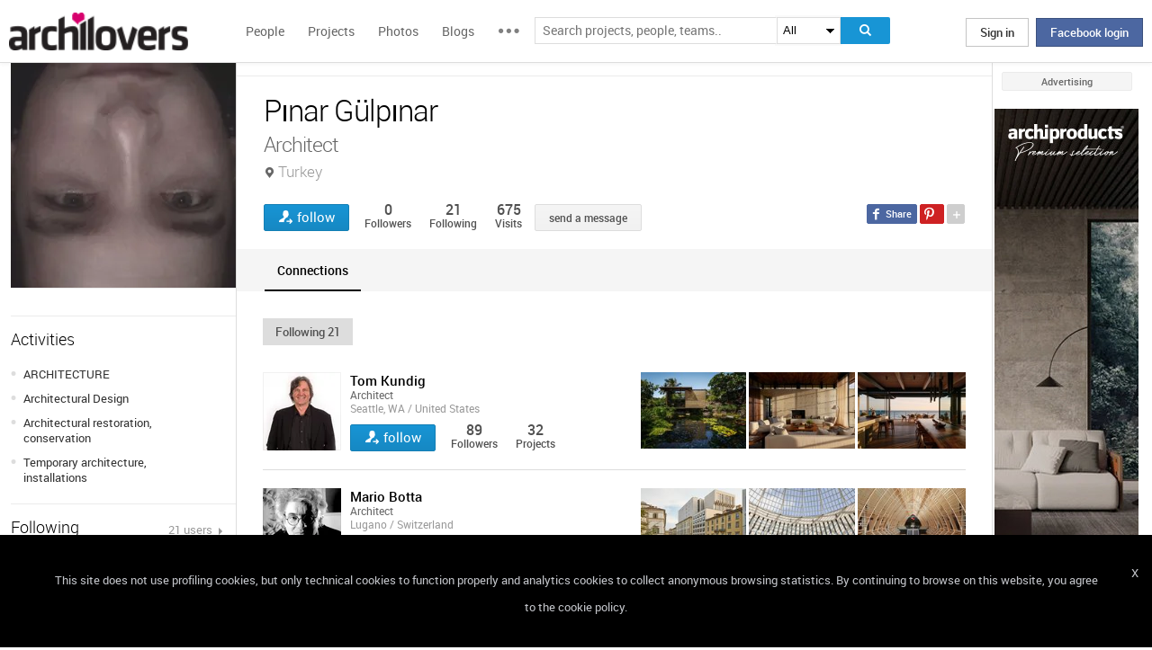

--- FILE ---
content_type: text/html; charset=UTF-8
request_url: https://www.archilovers.com/pinar-gulpinar-1383090/
body_size: 1833
content:
<!DOCTYPE html>
<html lang="en">
<head>
    <meta charset="utf-8">
    <meta name="viewport" content="width=device-width, initial-scale=1">
    <title></title>
    <style>
        body {
            font-family: "Arial";
        }
    </style>
    <script type="text/javascript">
    window.awsWafCookieDomainList = [];
    window.gokuProps = {
"key":"AQIDAHjcYu/GjX+QlghicBgQ/7bFaQZ+m5FKCMDnO+vTbNg96AEjXDd5GG2UH21aRSEdOOwEAAAAfjB8BgkqhkiG9w0BBwagbzBtAgEAMGgGCSqGSIb3DQEHATAeBglghkgBZQMEAS4wEQQMJRvj6KHN1SZDyy/bAgEQgDuB43sNIUY3n1BtkX7MJggT1sT3DunwpTm7Vis+NY8Ug+2LuSOB5YQEK8OE4REU0M09ckOEhHSpn/2kHw==",
          "iv":"D549FgCZAAAAAnuJ",
          "context":"QALat0TYKTHpJR7G/PZmLTNdB6/oDlhHeedQb945KB83YPhqf/7CzDRKoTjndzfhdUA3uM2k76k783r30F+kxs1Ec71mrG1k0PLlpymi+S1nVdx6jqAdwQBfAFTX/zxkURuFvrAGgSFd4nLskJERS6RJsNCk/WnAoPXwq1HbQBcM3ZDeHtq67UbkY20Gj7i3f0Iedp10NEGMC/wKReDJSDPDkcjadKUPf07Ec8AwvK00DPqZROQZa0jpYaYzGoqlC+WuAToH7e1zGkSMBSkgBkSloGDtXbzUOIHs3TxBW6zmcyO35GRHDBXdXN8guiChzJkvg6DxsXD1Ju5PYu5FeWTcolIcANICDRbFh7gyxhfmZB0EVF8i9Cl3"
};
    </script>
    <script src="https://58b12705a3eb.731d112a.us-east-2.token.awswaf.com/58b12705a3eb/336b263c04fa/63a0f74735c8/challenge.js"></script>
</head>
<body>
    <div id="challenge-container"></div>
    <script type="text/javascript">
        AwsWafIntegration.saveReferrer();
        AwsWafIntegration.checkForceRefresh().then((forceRefresh) => {
            if (forceRefresh) {
                AwsWafIntegration.forceRefreshToken().then(() => {
                    window.location.reload(true);
                });
            } else {
                AwsWafIntegration.getToken().then(() => {
                    window.location.reload(true);
                });
            }
        });
    </script>
    <noscript>
        <h1>JavaScript is disabled</h1>
        In order to continue, we need to verify that you're not a robot.
        This requires JavaScript. Enable JavaScript and then reload the page.
    </noscript>
</body>
</html>

--- FILE ---
content_type: text/html; charset=utf-8
request_url: https://www.archilovers.com/people/1383090/following?page=1&_=1768664458429
body_size: 4374
content:


	<div class="people">
		<div>
			<figure>
				<a href="/olsonkundig/">
					<img src="https://img.edilportale.com/profile-image/thumb3_24072afd-d4c0-457e-80ba-e7f1b21a6efd.jpg" alt="Tom Kundig" title="Tom Kundig" width="87" height="87" style="height: auto" /><i></i>
				</a>
				<figcaption>
					<ul>
						<li class="name"><a href="/olsonkundig/"><b>Tom Kundig</b></a></li>
						<li class="job">Architect</li>
						<li class="location">Seattle, WA / United States</li>
					</ul>
					<div class="viewinfo">
						
<button class="loveaction follow False " onclick="love(event)" data-command="{&quot;controller&quot;:&quot;people&quot;, &quot;id&quot;:127168, &quot;action&quot;:&quot;follow?value=true&quot;, &quot;type&quot;:&quot;post&quot;}" data-undo-command="{&quot;controller&quot;:&quot;people&quot;, &quot;id&quot;:127168, &quot;action&quot;:&quot;follow?value=false&quot;, &quot;type&quot;:&quot;post&quot;}" type="button">
	<span class="conlovers">
		<h4>follow</h4>
		<h5>following</h5>
	</span>
	<span class="no-follow">
		<h6>unfollow</h6>
	</span>
</button>
<span class="numlove"><i></i>89</span>
						<div class="cont-views">
							<span class="viewsOn followers"><span class="numviews">89</span> <span class="text">Followers</span></span>
							<span class="viewsOn projects"><span class="numviews">32</span> <span class="text">Projects</span></span>
						</div>
					</div>
				</figcaption>
			</figure>
			<a href="/olsonkundig/" class="list-proj-people">
				<ul>
								<li>
<img alt="2a62a56d-73e1-407c-b64c-0a7a4a640c06.jpg" src="https://cdn.archilovers.com/projects/e_150_2a62a56d-73e1-407c-b64c-0a7a4a640c06.jpg" />							</li>
								<li>
<img alt="1be1a412-9959-4c8c-9bea-ec7ce2a96235.jpg" src="https://cdn.archilovers.com/projects/e_150_1be1a412-9959-4c8c-9bea-ec7ce2a96235.jpg" />							</li>
								<li>
<img alt="79e11b70-bb35-4398-bc91-9bcc75291496.jpg" src="https://cdn.archilovers.com/projects/e_150_79e11b70-bb35-4398-bc91-9bcc75291496.jpg" />							</li>
			</ul>
		</a>
	</div>
</div>
	<div class="people">
		<div>
			<figure>
				<a href="/mario-botta/">
					<img src="https://img.edilportale.com/profile-image/thumb3_6de0f58f-a180-4a2f-bbeb-b9acb13b48f9-log1.jpg" alt="Mario Botta" title="Mario Botta" width="87" height="87" style="height: auto" /><i></i>
				</a>
				<figcaption>
					<ul>
						<li class="name"><a href="/mario-botta/"><b>Mario Botta</b></a></li>
						<li class="job">Architect</li>
						<li class="location">Lugano / Switzerland</li>
					</ul>
					<div class="viewinfo">
						
<button class="loveaction follow False " onclick="love(event)" data-command="{&quot;controller&quot;:&quot;people&quot;, &quot;id&quot;:49857, &quot;action&quot;:&quot;follow?value=true&quot;, &quot;type&quot;:&quot;post&quot;}" data-undo-command="{&quot;controller&quot;:&quot;people&quot;, &quot;id&quot;:49857, &quot;action&quot;:&quot;follow?value=false&quot;, &quot;type&quot;:&quot;post&quot;}" type="button">
	<span class="conlovers">
		<h4>follow</h4>
		<h5>following</h5>
	</span>
	<span class="no-follow">
		<h6>unfollow</h6>
	</span>
</button>
<span class="numlove"><i></i>1845</span>
						<div class="cont-views">
							<span class="viewsOn followers"><span class="numviews">1845</span> <span class="text">Followers</span></span>
							<span class="viewsOn projects"><span class="numviews">34</span> <span class="text">Projects</span></span>
						</div>
					</div>
				</figcaption>
			</figure>
			<a href="/mario-botta/" class="list-proj-people">
				<ul>
								<li>
<img alt="50a8fa41-a7dc-4aa5-ac52-5a21b209d0c8.jpg" src="https://cdn.archilovers.com/projects/e_150_50a8fa41-a7dc-4aa5-ac52-5a21b209d0c8.jpg" />							</li>
								<li>
<img alt="3299b2a3-0769-4015-a6e8-56af0a368084.jpg" src="https://cdn.archilovers.com/projects/e_150_3299b2a3-0769-4015-a6e8-56af0a368084.jpg" />							</li>
								<li>
<img alt="f583881f-7faa-4919-94d9-c5bd22f50287.jpg" src="https://cdn.archilovers.com/projects/e_150_f583881f-7faa-4919-94d9-c5bd22f50287.jpg" />							</li>
			</ul>
		</a>
	</div>
</div>
	<div class="people">
		<div>
			<figure>
				<a href="/cino-zucchi/">
					<img src="https://img.edilportale.com/profile-image/thumb3_b19ade33-bfdf-458e-a292-a220b34c8b56.jpg" alt="Cino Zucchi" title="Cino Zucchi" width="87" height="87" style="height: auto" /><i></i>
				</a>
				<figcaption>
					<ul>
						<li class="name"><a href="/cino-zucchi/"><b>Cino Zucchi</b></a></li>
						<li class="job">Architect</li>
						<li class="location">Milan / Italy</li>
					</ul>
					<div class="viewinfo">
						
<button class="loveaction follow False " onclick="love(event)" data-command="{&quot;controller&quot;:&quot;people&quot;, &quot;id&quot;:50669, &quot;action&quot;:&quot;follow?value=true&quot;, &quot;type&quot;:&quot;post&quot;}" data-undo-command="{&quot;controller&quot;:&quot;people&quot;, &quot;id&quot;:50669, &quot;action&quot;:&quot;follow?value=false&quot;, &quot;type&quot;:&quot;post&quot;}" type="button">
	<span class="conlovers">
		<h4>follow</h4>
		<h5>following</h5>
	</span>
	<span class="no-follow">
		<h6>unfollow</h6>
	</span>
</button>
<span class="numlove"><i></i>2326</span>
						<div class="cont-views">
							<span class="viewsOn followers"><span class="numviews">2326</span> <span class="text">Followers</span></span>
							<span class="viewsOn projects"><span class="numviews">38</span> <span class="text">Projects</span></span>
						</div>
					</div>
				</figcaption>
			</figure>
			<a href="/cino-zucchi/" class="list-proj-people">
				<ul>
								<li>
<img alt="c7d53736-a41a-4752-8138-946b9d0bf879.jpg" src="https://cdn.archilovers.com/projects/e_150_c7d53736-a41a-4752-8138-946b9d0bf879.jpg" />							</li>
								<li>
<img alt="8d281d9c-345b-4b6a-bcc8-6680cb36cce6.jpg" src="https://cdn.archilovers.com/projects/e_150_8d281d9c-345b-4b6a-bcc8-6680cb36cce6.jpg" />							</li>
								<li>
<img alt="a9b9b800-6846-45cb-85d0-bedef87ffd87.jpg" src="https://cdn.archilovers.com/projects/e_150_a9b9b800-6846-45cb-85d0-bedef87ffd87.jpg" />							</li>
			</ul>
		</a>
	</div>
</div>
	<div class="people">
		<div>
			<figure>
				<a href="/jean-nouvel/">
					<img src="https://img.edilportale.com/profile-image/thumb3_8cfca2a2-62cb-4e10-9a12-1304d8991128.jpg" alt="Jean Nouvel" title="Jean Nouvel" width="87" height="87" style="height: auto" /><i></i>
				</a>
				<figcaption>
					<ul>
						<li class="name"><a href="/jean-nouvel/"><b>Jean Nouvel</b></a></li>
						<li class="job">Architect</li>
						<li class="location">Paris / France</li>
					</ul>
					<div class="viewinfo">
						
<button class="loveaction follow False " onclick="love(event)" data-command="{&quot;controller&quot;:&quot;people&quot;, &quot;id&quot;:49852, &quot;action&quot;:&quot;follow?value=true&quot;, &quot;type&quot;:&quot;post&quot;}" data-undo-command="{&quot;controller&quot;:&quot;people&quot;, &quot;id&quot;:49852, &quot;action&quot;:&quot;follow?value=false&quot;, &quot;type&quot;:&quot;post&quot;}" type="button">
	<span class="conlovers">
		<h4>follow</h4>
		<h5>following</h5>
	</span>
	<span class="no-follow">
		<h6>unfollow</h6>
	</span>
</button>
<span class="numlove"><i></i>3329</span>
						<div class="cont-views">
							<span class="viewsOn followers"><span class="numviews">3329</span> <span class="text">Followers</span></span>
							<span class="viewsOn projects"><span class="numviews">60</span> <span class="text">Projects</span></span>
						</div>
					</div>
				</figcaption>
			</figure>
			<a href="/jean-nouvel/" class="list-proj-people">
				<ul>
								<li>
<img alt="5108fd8e-c8f5-4644-bb96-ba02c935b6af.jpg" src="https://cdn.archilovers.com/projects/e_150_5108fd8e-c8f5-4644-bb96-ba02c935b6af.jpg" />							</li>
								<li>
<img alt="ff6212d2-115d-4271-8154-aaf04b71c2e2.jpg" src="https://cdn.archilovers.com/projects/e_150_ff6212d2-115d-4271-8154-aaf04b71c2e2.jpg" />							</li>
								<li>
<img alt="5c72a82a-049b-4bf8-ac8f-57c08bc9dded.jpg" src="https://cdn.archilovers.com/projects/e_150_5c72a82a-049b-4bf8-ac8f-57c08bc9dded.jpg" />							</li>
			</ul>
		</a>
	</div>
</div>
	<div class="people">
		<div>
			<figure>
				<a href="/marcio-kogan/">
					<img src="https://img.edilportale.com/profile-image/thumb3_e589be08-638c-4eea-9c7e-c26a8b13a49e-log1.jpg" alt="Marcio Kogan / Studio MK27" title="Marcio Kogan / Studio MK27" width="87" height="87" style="height: auto" /><i></i>
				</a>
				<figcaption>
					<ul>
						<li class="name"><a href="/marcio-kogan/"><b>Marcio Kogan / Studio MK27</b></a></li>
						<li class="job">Architect</li>
						<li class="location">S&#227;o Paulo / Brazil</li>
					</ul>
					<div class="viewinfo">
						
<button class="loveaction follow False " onclick="love(event)" data-command="{&quot;controller&quot;:&quot;people&quot;, &quot;id&quot;:92469, &quot;action&quot;:&quot;follow?value=true&quot;, &quot;type&quot;:&quot;post&quot;}" data-undo-command="{&quot;controller&quot;:&quot;people&quot;, &quot;id&quot;:92469, &quot;action&quot;:&quot;follow?value=false&quot;, &quot;type&quot;:&quot;post&quot;}" type="button">
	<span class="conlovers">
		<h4>follow</h4>
		<h5>following</h5>
	</span>
	<span class="no-follow">
		<h6>unfollow</h6>
	</span>
</button>
<span class="numlove"><i></i>6755</span>
						<div class="cont-views">
							<span class="viewsOn followers"><span class="numviews">6755</span> <span class="text">Followers</span></span>
							<span class="viewsOn projects"><span class="numviews">43</span> <span class="text">Projects</span></span>
						</div>
					</div>
				</figcaption>
			</figure>
			<a href="/marcio-kogan/" class="list-proj-people">
				<ul>
								<li>
<img alt="2e64a945-affc-4f40-8091-a8bcdabb6a15.jpg" src="https://cdn.archilovers.com/projects/e_150_2e64a945-affc-4f40-8091-a8bcdabb6a15.jpg" />							</li>
								<li>
<img alt="1a255c43-b6b4-4253-9fc4-2a5f2d9828f3.jpg" src="https://cdn.archilovers.com/projects/e_150_1a255c43-b6b4-4253-9fc4-2a5f2d9828f3.jpg" />							</li>
								<li>
<img alt="c9020793-ec13-4ee2-8b0e-3e1753d71f0e.jpg" src="https://cdn.archilovers.com/projects/e_150_c9020793-ec13-4ee2-8b0e-3e1753d71f0e.jpg" />							</li>
			</ul>
		</a>
	</div>
</div>
	<div class="people">
		<div>
			<figure>
				<a href="/norman-foster/">
					<img src="https://img.edilportale.com/profile-image/thumb3_bcac758e-00c5-41f9-b407-9e4cb5286da1.jpg" alt="Norman Foster" title="Norman Foster" width="87" height="87" style="height: auto" /><i></i>
				</a>
				<figcaption>
					<ul>
						<li class="name"><a href="/norman-foster/"><b>Norman Foster</b></a></li>
						<li class="job">Architect</li>
						<li class="location">London / United Kingdom</li>
					</ul>
					<div class="viewinfo">
						
<button class="loveaction follow False " onclick="love(event)" data-command="{&quot;controller&quot;:&quot;people&quot;, &quot;id&quot;:50442, &quot;action&quot;:&quot;follow?value=true&quot;, &quot;type&quot;:&quot;post&quot;}" data-undo-command="{&quot;controller&quot;:&quot;people&quot;, &quot;id&quot;:50442, &quot;action&quot;:&quot;follow?value=false&quot;, &quot;type&quot;:&quot;post&quot;}" type="button">
	<span class="conlovers">
		<h4>follow</h4>
		<h5>following</h5>
	</span>
	<span class="no-follow">
		<h6>unfollow</h6>
	</span>
</button>
<span class="numlove"><i></i>4656</span>
						<div class="cont-views">
							<span class="viewsOn followers"><span class="numviews">4656</span> <span class="text">Followers</span></span>
							<span class="viewsOn projects"><span class="numviews">238</span> <span class="text">Projects</span></span>
						</div>
					</div>
				</figcaption>
			</figure>
			<a href="/norman-foster/" class="list-proj-people">
				<ul>
								<li>
<img alt="a5e0a08d-e63b-45db-8703-67935cd99f86.jpg" src="https://cdn.archilovers.com/projects/e_150_a5e0a08d-e63b-45db-8703-67935cd99f86.jpg" />							</li>
								<li>
<img alt="14556a07-25b1-4e49-a322-454a7dd1dc4c.jpg" src="https://cdn.archilovers.com/projects/e_150_14556a07-25b1-4e49-a322-454a7dd1dc4c.jpg" />							</li>
								<li>
<img alt="8ab2e361-18f4-42f2-afcc-cc51eb941aa5.jpg" src="https://cdn.archilovers.com/projects/e_150_8ab2e361-18f4-42f2-afcc-cc51eb941aa5.jpg" />							</li>
			</ul>
		</a>
	</div>
</div>
	<div class="people">
		<div>
			<figure>
				<a href="/alvaro-siza-vieira/">
					<img src="https://img.edilportale.com/profile-image/thumb3_22d649a4-6ff8-4a85-a9c9-0243d9343975-log1.jpg" alt="&#193;lvaro Siza Vieira" title="&#193;lvaro Siza Vieira" width="87" height="87" style="height: auto" /><i></i>
				</a>
				<figcaption>
					<ul>
						<li class="name"><a href="/alvaro-siza-vieira/"><b>&#193;lvaro Siza Vieira</b></a></li>
						<li class="job">Architect</li>
						<li class="location">Porto / Portugal</li>
					</ul>
					<div class="viewinfo">
						
<button class="loveaction follow False " onclick="love(event)" data-command="{&quot;controller&quot;:&quot;people&quot;, &quot;id&quot;:49868, &quot;action&quot;:&quot;follow?value=true&quot;, &quot;type&quot;:&quot;post&quot;}" data-undo-command="{&quot;controller&quot;:&quot;people&quot;, &quot;id&quot;:49868, &quot;action&quot;:&quot;follow?value=false&quot;, &quot;type&quot;:&quot;post&quot;}" type="button">
	<span class="conlovers">
		<h4>follow</h4>
		<h5>following</h5>
	</span>
	<span class="no-follow">
		<h6>unfollow</h6>
	</span>
</button>
<span class="numlove"><i></i>9280</span>
						<div class="cont-views">
							<span class="viewsOn followers"><span class="numviews">9280</span> <span class="text">Followers</span></span>
							<span class="viewsOn projects"><span class="numviews">30</span> <span class="text">Projects</span></span>
						</div>
					</div>
				</figcaption>
			</figure>
			<a href="/alvaro-siza-vieira/" class="list-proj-people">
				<ul>
								<li>
<img alt="a2b9aa47-07ea-4181-a398-e55de53a1e14.jpg" src="https://cdn.archilovers.com/projects/e_150_a2b9aa47-07ea-4181-a398-e55de53a1e14.jpg" />							</li>
								<li>
<img alt="a6dddc8e-ca2e-4213-8a93-79e896ff768c.jpg" src="https://cdn.archilovers.com/projects/e_150_a6dddc8e-ca2e-4213-8a93-79e896ff768c.jpg" />							</li>
								<li>
<img alt="42d6ce7e-7aaa-46d9-b96a-2f262241c3a1.jpg" src="https://cdn.archilovers.com/projects/e_150_42d6ce7e-7aaa-46d9-b96a-2f262241c3a1.jpg" />							</li>
			</ul>
		</a>
	</div>
</div>
	<div class="people">
		<div>
			<figure>
				<a href="/alberto-campo-baeza/">
					<img src="https://img.edilportale.com/profile-image/thumb3_207f5db0-4f60-4e10-a7b9-947b914b06b5.jpg" alt="Alberto  Campo Baeza" title="Alberto  Campo Baeza" width="87" height="87" style="height: auto" /><i></i>
				</a>
				<figcaption>
					<ul>
						<li class="name"><a href="/alberto-campo-baeza/"><b>Alberto  Campo Baeza</b></a></li>
						<li class="job">Architect</li>
						<li class="location">Madrid / Spain</li>
					</ul>
					<div class="viewinfo">
						
<button class="loveaction follow False " onclick="love(event)" data-command="{&quot;controller&quot;:&quot;people&quot;, &quot;id&quot;:49859, &quot;action&quot;:&quot;follow?value=true&quot;, &quot;type&quot;:&quot;post&quot;}" data-undo-command="{&quot;controller&quot;:&quot;people&quot;, &quot;id&quot;:49859, &quot;action&quot;:&quot;follow?value=false&quot;, &quot;type&quot;:&quot;post&quot;}" type="button">
	<span class="conlovers">
		<h4>follow</h4>
		<h5>following</h5>
	</span>
	<span class="no-follow">
		<h6>unfollow</h6>
	</span>
</button>
<span class="numlove"><i></i>724</span>
						<div class="cont-views">
							<span class="viewsOn followers"><span class="numviews">724</span> <span class="text">Followers</span></span>
							<span class="viewsOn projects"><span class="numviews">15</span> <span class="text">Projects</span></span>
						</div>
					</div>
				</figcaption>
			</figure>
			<a href="/alberto-campo-baeza/" class="list-proj-people">
				<ul>
								<li>
<img alt="50f6548b-4906-4553-8b5d-2bde94b10dc0.jpg" src="https://cdn.archilovers.com/projects/e_150_50f6548b-4906-4553-8b5d-2bde94b10dc0.jpg" />							</li>
								<li>
<img alt="0ca5a9f3-52b4-4f3a-84ce-3bd0c42542ec.jpg" src="https://cdn.archilovers.com/projects/e_150_0ca5a9f3-52b4-4f3a-84ce-3bd0c42542ec.jpg" />							</li>
								<li>
<img alt="00a7146f-c592-4288-84b4-93a2378029c1.jpg" src="https://cdn.archilovers.com/projects/e_150_00a7146f-c592-4288-84b4-93a2378029c1.jpg" />							</li>
			</ul>
		</a>
	</div>
</div>
	<div class="people">
		<div>
			<figure>
				<a href="/paulo-mendes-da-rocha/">
					<img src="https://img.edilportale.com/profile-image/thumb3_a2327cc3-4ba9-4ff1-b363-78790f587a3e.jpg" alt="Paulo Mendes da Rocha" title="Paulo Mendes da Rocha" width="87" height="87" style="height: auto" /><i></i>
				</a>
				<figcaption>
					<ul>
						<li class="name"><a href="/paulo-mendes-da-rocha/"><b>Paulo Mendes da Rocha</b></a></li>
						<li class="job">Architect</li>
						<li class="location">S&#227;o Paulo / Brazil</li>
					</ul>
					<div class="viewinfo">
						
<button class="loveaction follow False " onclick="love(event)" data-command="{&quot;controller&quot;:&quot;people&quot;, &quot;id&quot;:1156196, &quot;action&quot;:&quot;follow?value=true&quot;, &quot;type&quot;:&quot;post&quot;}" data-undo-command="{&quot;controller&quot;:&quot;people&quot;, &quot;id&quot;:1156196, &quot;action&quot;:&quot;follow?value=false&quot;, &quot;type&quot;:&quot;post&quot;}" type="button">
	<span class="conlovers">
		<h4>follow</h4>
		<h5>following</h5>
	</span>
	<span class="no-follow">
		<h6>unfollow</h6>
	</span>
</button>
<span class="numlove"><i></i>215</span>
						<div class="cont-views">
							<span class="viewsOn followers"><span class="numviews">215</span> <span class="text">Followers</span></span>
							<span class="viewsOn projects"><span class="numviews">8</span> <span class="text">Projects</span></span>
						</div>
					</div>
				</figcaption>
			</figure>
			<a href="/paulo-mendes-da-rocha/" class="list-proj-people">
				<ul>
								<li>
<img alt="5abb4f38-8586-455e-80fa-ccf0d51c1b80.jpg" src="https://cdn.archilovers.com/projects/e_150_5abb4f38-8586-455e-80fa-ccf0d51c1b80.jpg" />							</li>
								<li>
<img alt="9bdd45f1-37d3-4362-8700-f1a4a0ab0068.jpg" src="https://cdn.archilovers.com/projects/e_150_9bdd45f1-37d3-4362-8700-f1a4a0ab0068.jpg" />							</li>
								<li>
<img alt="f7c24330-f1e4-4f48-b5a3-bf39c503e794.jpg" src="https://cdn.archilovers.com/projects/e_150_f7c24330-f1e4-4f48-b5a3-bf39c503e794.jpg" />							</li>
			</ul>
		</a>
	</div>
</div>
	<div class="people">
		<div>
			<figure>
				<a href="/bjarke-ingels/">
					<img src="https://img.edilportale.com/profile-image/thumb3_bc4c41b0-1a28-429c-9b31-b618aad9d2a9.jpg" alt="Bjarke Ingels" title="Bjarke Ingels" width="87" height="87" style="height: auto" /><i></i>
				</a>
				<figcaption>
					<ul>
						<li class="name"><a href="/bjarke-ingels/"><b>Bjarke Ingels</b></a></li>
						<li class="job">Architect</li>
						<li class="location">Copenhagen / Denmark</li>
					</ul>
					<div class="viewinfo">
						
<button class="loveaction follow False " onclick="love(event)" data-command="{&quot;controller&quot;:&quot;people&quot;, &quot;id&quot;:146062, &quot;action&quot;:&quot;follow?value=true&quot;, &quot;type&quot;:&quot;post&quot;}" data-undo-command="{&quot;controller&quot;:&quot;people&quot;, &quot;id&quot;:146062, &quot;action&quot;:&quot;follow?value=false&quot;, &quot;type&quot;:&quot;post&quot;}" type="button">
	<span class="conlovers">
		<h4>follow</h4>
		<h5>following</h5>
	</span>
	<span class="no-follow">
		<h6>unfollow</h6>
	</span>
</button>
<span class="numlove"><i></i>7986</span>
						<div class="cont-views">
							<span class="viewsOn followers"><span class="numviews">7986</span> <span class="text">Followers</span></span>
							<span class="viewsOn projects"><span class="numviews">131</span> <span class="text">Projects</span></span>
						</div>
					</div>
				</figcaption>
			</figure>
			<a href="/bjarke-ingels/" class="list-proj-people">
				<ul>
								<li>
<img alt="601e01e5-2dd4-4d21-ac80-912c91ae70dd.jpg" src="https://cdn.archilovers.com/projects/e_150_601e01e5-2dd4-4d21-ac80-912c91ae70dd.jpg" />							</li>
								<li>
<img alt="986cd2a1-dadf-48e4-b35c-83c0eb631d16.jpg" src="https://cdn.archilovers.com/projects/e_150_986cd2a1-dadf-48e4-b35c-83c0eb631d16.jpg" />							</li>
								<li>
<img alt="ba1a0648-4eba-44d5-8c84-f5a308dab272.jpg" src="https://cdn.archilovers.com/projects/e_150_ba1a0648-4eba-44d5-8c84-f5a308dab272.jpg" />							</li>
			</ul>
		</a>
	</div>
</div>
	<div class="people">
		<div>
			<figure>
				<a href="/peter-eisenman/">
					<img src="https://img.edilportale.com/profile-image/thumb3_806695a9-4ba5-40f8-aa9f-2e18e5cb4ff2-log1.jpg" alt="Peter Eisenman" title="Peter Eisenman" width="87" height="87" style="height: auto" /><i></i>
				</a>
				<figcaption>
					<ul>
						<li class="name"><a href="/peter-eisenman/"><b>Peter Eisenman</b></a></li>
						<li class="job">Architect</li>
						<li class="location">New York / United States</li>
					</ul>
					<div class="viewinfo">
						
<button class="loveaction follow False " onclick="love(event)" data-command="{&quot;controller&quot;:&quot;people&quot;, &quot;id&quot;:50640, &quot;action&quot;:&quot;follow?value=true&quot;, &quot;type&quot;:&quot;post&quot;}" data-undo-command="{&quot;controller&quot;:&quot;people&quot;, &quot;id&quot;:50640, &quot;action&quot;:&quot;follow?value=false&quot;, &quot;type&quot;:&quot;post&quot;}" type="button">
	<span class="conlovers">
		<h4>follow</h4>
		<h5>following</h5>
	</span>
	<span class="no-follow">
		<h6>unfollow</h6>
	</span>
</button>
<span class="numlove"><i></i>562</span>
						<div class="cont-views">
							<span class="viewsOn followers"><span class="numviews">562</span> <span class="text">Followers</span></span>
							<span class="viewsOn projects"><span class="numviews">4</span> <span class="text">Projects</span></span>
						</div>
					</div>
				</figcaption>
			</figure>
			<a href="/peter-eisenman/" class="list-proj-people">
				<ul>
								<li>
<img alt="19a68f76-8db3-4a8c-811a-ed851f250ff5.jpg" src="https://cdn.archilovers.com/projects/e_150_19a68f76-8db3-4a8c-811a-ed851f250ff5.jpg" />							</li>
								<li>
<img alt="cd780aca-4ca3-498f-a983-693bce447003.jpg" src="https://cdn.archilovers.com/projects/e_150_cd780aca-4ca3-498f-a983-693bce447003.jpg" />							</li>
								<li>
<img alt="801b5828-0db3-4083-986b-5a7fd8ca4f28.jpg" src="https://cdn.archilovers.com/projects/e_150_801b5828-0db3-4083-986b-5a7fd8ca4f28.jpg" />							</li>
			</ul>
		</a>
	</div>
</div>
	<div class="people">
		<div>
			<figure>
				<a href="/zaha-hadid/">
					<img src="https://img.edilportale.com/profile-image/thumb3_ba3e56e3-b466-4978-926b-2b5f7f13bf1a-log1.jpg" alt="Zaha Hadid" title="Zaha Hadid" width="87" height="87" style="height: auto" /><i></i>
				</a>
				<figcaption>
					<ul>
						<li class="name"><a href="/zaha-hadid/"><b>Zaha Hadid</b></a></li>
						<li class="job">Architect</li>
						<li class="location">London / United Kingdom</li>
					</ul>
					<div class="viewinfo">
						
<button class="loveaction follow False " onclick="love(event)" data-command="{&quot;controller&quot;:&quot;people&quot;, &quot;id&quot;:50681, &quot;action&quot;:&quot;follow?value=true&quot;, &quot;type&quot;:&quot;post&quot;}" data-undo-command="{&quot;controller&quot;:&quot;people&quot;, &quot;id&quot;:50681, &quot;action&quot;:&quot;follow?value=false&quot;, &quot;type&quot;:&quot;post&quot;}" type="button">
	<span class="conlovers">
		<h4>follow</h4>
		<h5>following</h5>
	</span>
	<span class="no-follow">
		<h6>unfollow</h6>
	</span>
</button>
<span class="numlove"><i></i>8377</span>
						<div class="cont-views">
							<span class="viewsOn followers"><span class="numviews">8377</span> <span class="text">Followers</span></span>
							<span class="viewsOn projects"><span class="numviews">115</span> <span class="text">Projects</span></span>
						</div>
					</div>
				</figcaption>
			</figure>
			<a href="/zaha-hadid/" class="list-proj-people">
				<ul>
								<li>
<img alt="1cb228ca-8b05-4df1-9280-0b800f296ce8.jpg" src="https://cdn.archilovers.com/projects/e_150_1cb228ca-8b05-4df1-9280-0b800f296ce8.jpg" />							</li>
								<li>
<img alt="76feccf3-576f-4e2f-89fc-ddd5cba2b71b.jpg" src="https://cdn.archilovers.com/projects/e_150_76feccf3-576f-4e2f-89fc-ddd5cba2b71b.jpg" />							</li>
								<li>
<img alt="7ca8e7ae-bbe2-4e14-99b3-61885824749b.jpg" src="https://cdn.archilovers.com/projects/e_150_7ca8e7ae-bbe2-4e14-99b3-61885824749b.jpg" />							</li>
			</ul>
		</a>
	</div>
</div>
	<div class="people">
		<div>
			<figure>
				<a href="/richard-meier/">
					<img src="https://img.edilportale.com/profile-image/thumb3_13e0c053-add0-4a8e-9c6b-16a0e31964a4.jpg" alt="Richard Meier" title="Richard Meier" width="87" height="87" style="height: auto" /><i></i>
				</a>
				<figcaption>
					<ul>
						<li class="name"><a href="/richard-meier/"><b>Richard Meier</b></a></li>
						<li class="job">Architect</li>
						<li class="location">New York / United States</li>
					</ul>
					<div class="viewinfo">
						
<button class="loveaction follow False " onclick="love(event)" data-command="{&quot;controller&quot;:&quot;people&quot;, &quot;id&quot;:49864, &quot;action&quot;:&quot;follow?value=true&quot;, &quot;type&quot;:&quot;post&quot;}" data-undo-command="{&quot;controller&quot;:&quot;people&quot;, &quot;id&quot;:49864, &quot;action&quot;:&quot;follow?value=false&quot;, &quot;type&quot;:&quot;post&quot;}" type="button">
	<span class="conlovers">
		<h4>follow</h4>
		<h5>following</h5>
	</span>
	<span class="no-follow">
		<h6>unfollow</h6>
	</span>
</button>
<span class="numlove"><i></i>4007</span>
						<div class="cont-views">
							<span class="viewsOn followers"><span class="numviews">4007</span> <span class="text">Followers</span></span>
							<span class="viewsOn projects"><span class="numviews">13</span> <span class="text">Projects</span></span>
						</div>
					</div>
				</figcaption>
			</figure>
			<a href="/richard-meier/" class="list-proj-people">
				<ul>
								<li>
<img alt="a8f0e7e9-bd9a-4581-abcd-3b3732abbca9.jpg" src="https://cdn.archilovers.com/projects/e_150_a8f0e7e9-bd9a-4581-abcd-3b3732abbca9.jpg" />							</li>
								<li>
<img alt="d9eef929-d5ad-446c-98d5-c8a81641537f.jpg" src="https://cdn.archilovers.com/projects/e_150_d9eef929-d5ad-446c-98d5-c8a81641537f.jpg" />							</li>
								<li>
<img alt="adba70e2-033b-4d85-8b8b-e08dca8166ed.jpg" src="https://cdn.archilovers.com/projects/e_150_adba70e2-033b-4d85-8b8b-e08dca8166ed.jpg" />							</li>
			</ul>
		</a>
	</div>
</div>
	<div class="people">
		<div>
			<figure>
				<a href="/richard-rogers/">
					<img src="https://img.edilportale.com/profile-image/thumb3_3539d630-e6fd-4424-8c57-0c2cb2c4d57c.jpg" alt="Richard Rogers" title="Richard Rogers" width="87" height="87" style="height: auto" /><i></i>
				</a>
				<figcaption>
					<ul>
						<li class="name"><a href="/richard-rogers/"><b>Richard Rogers</b></a></li>
						<li class="job">Architect</li>
						<li class="location">London / United Kingdom</li>
					</ul>
					<div class="viewinfo">
						
<button class="loveaction follow False " onclick="love(event)" data-command="{&quot;controller&quot;:&quot;people&quot;, &quot;id&quot;:50416, &quot;action&quot;:&quot;follow?value=true&quot;, &quot;type&quot;:&quot;post&quot;}" data-undo-command="{&quot;controller&quot;:&quot;people&quot;, &quot;id&quot;:50416, &quot;action&quot;:&quot;follow?value=false&quot;, &quot;type&quot;:&quot;post&quot;}" type="button">
	<span class="conlovers">
		<h4>follow</h4>
		<h5>following</h5>
	</span>
	<span class="no-follow">
		<h6>unfollow</h6>
	</span>
</button>
<span class="numlove"><i></i>2755</span>
						<div class="cont-views">
							<span class="viewsOn followers"><span class="numviews">2755</span> <span class="text">Followers</span></span>
							<span class="viewsOn projects"><span class="numviews">28</span> <span class="text">Projects</span></span>
						</div>
					</div>
				</figcaption>
			</figure>
			<a href="/richard-rogers/" class="list-proj-people">
				<ul>
								<li>
<img alt="86c4c823-f5d6-4b74-bea6-c4a931bdc28e.jpg" src="https://cdn.archilovers.com/projects/e_150_86c4c823-f5d6-4b74-bea6-c4a931bdc28e.jpg" />							</li>
								<li>
<img alt="ed754dd3-edf7-49f7-b947-bc420d7b8e63.jpg" src="https://cdn.archilovers.com/projects/e_150_ed754dd3-edf7-49f7-b947-bc420d7b8e63.jpg" />							</li>
								<li>
<img alt="e44f8451-e406-4d98-8d9c-7057abc01b62.jpg" src="https://cdn.archilovers.com/projects/e_150_e44f8451-e406-4d98-8d9c-7057abc01b62.jpg" />							</li>
			</ul>
		</a>
	</div>
</div>
	<div class="people">
		<div>
			<figure>
				<a href="/renzo-piano/">
					<img src="https://img.edilportale.com/profile-image/thumb3_59a76b15-a109-4b1f-9383-af192fd910b9-log1.jpg" alt="Renzo Piano" title="Renzo Piano" width="87" height="87" style="height: auto" /><i></i>
				</a>
				<figcaption>
					<ul>
						<li class="name"><a href="/renzo-piano/"><b>Renzo Piano</b></a></li>
						<li class="job">Architect</li>
						<li class="location">Genoa / Italy</li>
					</ul>
					<div class="viewinfo">
						
<button class="loveaction follow False " onclick="love(event)" data-command="{&quot;controller&quot;:&quot;people&quot;, &quot;id&quot;:50394, &quot;action&quot;:&quot;follow?value=true&quot;, &quot;type&quot;:&quot;post&quot;}" data-undo-command="{&quot;controller&quot;:&quot;people&quot;, &quot;id&quot;:50394, &quot;action&quot;:&quot;follow?value=false&quot;, &quot;type&quot;:&quot;post&quot;}" type="button">
	<span class="conlovers">
		<h4>follow</h4>
		<h5>following</h5>
	</span>
	<span class="no-follow">
		<h6>unfollow</h6>
	</span>
</button>
<span class="numlove"><i></i>8448</span>
						<div class="cont-views">
							<span class="viewsOn followers"><span class="numviews">8448</span> <span class="text">Followers</span></span>
							<span class="viewsOn projects"><span class="numviews">85</span> <span class="text">Projects</span></span>
						</div>
					</div>
				</figcaption>
			</figure>
			<a href="/renzo-piano/" class="list-proj-people">
				<ul>
								<li>
<img alt="de00719c-87f7-4734-b72a-9d36bf18560f.jpg" src="https://cdn.archilovers.com/projects/e_150_de00719c-87f7-4734-b72a-9d36bf18560f.jpg" />							</li>
								<li>
<img alt="982b3dca-3e8b-44ff-8e6b-1ef3f4478647.jpg" src="https://cdn.archilovers.com/projects/e_150_982b3dca-3e8b-44ff-8e6b-1ef3f4478647.jpg" />							</li>
								<li>
<img alt="969fc08c-6918-421e-86bc-9a0a9e4d262a.jpg" src="https://cdn.archilovers.com/projects/e_150_969fc08c-6918-421e-86bc-9a0a9e4d262a.jpg" />							</li>
			</ul>
		</a>
	</div>
</div>
	<div class="people">
		<div>
			<figure>
				<a href="/oscar-niemeyer-51999/">
					<img src="https://img.edilportale.com/profile-image/thumb3_8f914f14-dc4f-4da2-8714-00890f21fa26-log1.jpg" alt="Oscar Niemeyer" title="Oscar Niemeyer" width="87" height="87" style="height: auto" /><i></i>
				</a>
				<figcaption>
					<ul>
						<li class="name"><a href="/oscar-niemeyer-51999/"><b>Oscar Niemeyer</b></a></li>
						<li class="job">Architect</li>
						<li class="location">Rio de Janeiro / Brazil</li>
					</ul>
					<div class="viewinfo">
						
<button class="loveaction follow False " onclick="love(event)" data-command="{&quot;controller&quot;:&quot;people&quot;, &quot;id&quot;:51999, &quot;action&quot;:&quot;follow?value=true&quot;, &quot;type&quot;:&quot;post&quot;}" data-undo-command="{&quot;controller&quot;:&quot;people&quot;, &quot;id&quot;:51999, &quot;action&quot;:&quot;follow?value=false&quot;, &quot;type&quot;:&quot;post&quot;}" type="button">
	<span class="conlovers">
		<h4>follow</h4>
		<h5>following</h5>
	</span>
	<span class="no-follow">
		<h6>unfollow</h6>
	</span>
</button>
<span class="numlove"><i></i>943</span>
						<div class="cont-views">
							<span class="viewsOn followers"><span class="numviews">943</span> <span class="text">Followers</span></span>
							<span class="viewsOn projects"><span class="numviews">4</span> <span class="text">Projects</span></span>
						</div>
					</div>
				</figcaption>
			</figure>
			<a href="/oscar-niemeyer-51999/" class="list-proj-people">
				<ul>
								<li>
<img alt="fc897940-f485-436f-86ea-c689d096f839.jpg" src="https://cdn.archilovers.com/projects/e_150_fc897940-f485-436f-86ea-c689d096f839.jpg" />							</li>
								<li>
<img alt="53494b4a-9c13-4fff-8695-d58b9226f747.jpg" src="https://cdn.archilovers.com/projects/e_150_53494b4a-9c13-4fff-8695-d58b9226f747.jpg" />							</li>
								<li>
<img alt="e677b5f3-a92f-464c-bd46-eb69a04cf271.jpg" src="https://cdn.archilovers.com/projects/e_150_e677b5f3-a92f-464c-bd46-eb69a04cf271.jpg" />							</li>
			</ul>
		</a>
	</div>
</div>
	<div class="people">
		<div>
			<figure>
				<a href="/carlos-ferrater/">
					<img src="https://img.edilportale.com/profile-image/thumb3_afa24814-b9d3-4221-8716-563dbe2c7eb6.jpg" alt="Carlos  Ferrater" title="Carlos  Ferrater" width="87" height="87" style="height: auto" /><i></i>
				</a>
				<figcaption>
					<ul>
						<li class="name"><a href="/carlos-ferrater/"><b>Carlos  Ferrater</b></a></li>
						<li class="job">Architect</li>
						<li class="location">Barcelona / Spain</li>
					</ul>
					<div class="viewinfo">
						
<button class="loveaction follow False " onclick="love(event)" data-command="{&quot;controller&quot;:&quot;people&quot;, &quot;id&quot;:50452, &quot;action&quot;:&quot;follow?value=true&quot;, &quot;type&quot;:&quot;post&quot;}" data-undo-command="{&quot;controller&quot;:&quot;people&quot;, &quot;id&quot;:50452, &quot;action&quot;:&quot;follow?value=false&quot;, &quot;type&quot;:&quot;post&quot;}" type="button">
	<span class="conlovers">
		<h4>follow</h4>
		<h5>following</h5>
	</span>
	<span class="no-follow">
		<h6>unfollow</h6>
	</span>
</button>
<span class="numlove"><i></i>2096</span>
						<div class="cont-views">
							<span class="viewsOn followers"><span class="numviews">2096</span> <span class="text">Followers</span></span>
							<span class="viewsOn projects"><span class="numviews">17</span> <span class="text">Projects</span></span>
						</div>
					</div>
				</figcaption>
			</figure>
			<a href="/carlos-ferrater/" class="list-proj-people">
				<ul>
								<li>
<img alt="4ed15d10-bc27-4655-a811-c3092cf06ca0.jpg" src="https://cdn.archilovers.com/projects/e_150_4ed15d10-bc27-4655-a811-c3092cf06ca0.jpg" />							</li>
								<li>
<img alt="4c001415-1225-4853-b6b9-5f9b12eba3a0.jpg" src="https://cdn.archilovers.com/projects/e_150_4c001415-1225-4853-b6b9-5f9b12eba3a0.jpg" />							</li>
								<li>
<img alt="6a444d9f-9500-4a04-944f-14a92699b388.jpg" src="https://cdn.archilovers.com/projects/e_150_6a444d9f-9500-4a04-944f-14a92699b388.jpg" />							</li>
			</ul>
		</a>
	</div>
</div>
	<div class="people">
		<div>
			<figure>
				<a href="/massimiliano-fuksas-50661/">
					<img src="https://img.edilportale.com/profile-image/thumb3_6258227f-a185-4ebf-8926-0ff585faaf4a.jpg" alt="Massimiliano Fuksas" title="Massimiliano Fuksas" width="87" height="87" style="height: auto" /><i></i>
				</a>
				<figcaption>
					<ul>
						<li class="name"><a href="/massimiliano-fuksas-50661/"><b>Massimiliano Fuksas</b></a></li>
						<li class="job">Architect</li>
						<li class="location">Rome / Italy</li>
					</ul>
					<div class="viewinfo">
						
<button class="loveaction follow False " onclick="love(event)" data-command="{&quot;controller&quot;:&quot;people&quot;, &quot;id&quot;:50661, &quot;action&quot;:&quot;follow?value=true&quot;, &quot;type&quot;:&quot;post&quot;}" data-undo-command="{&quot;controller&quot;:&quot;people&quot;, &quot;id&quot;:50661, &quot;action&quot;:&quot;follow?value=false&quot;, &quot;type&quot;:&quot;post&quot;}" type="button">
	<span class="conlovers">
		<h4>follow</h4>
		<h5>following</h5>
	</span>
	<span class="no-follow">
		<h6>unfollow</h6>
	</span>
</button>
<span class="numlove"><i></i>1503</span>
						<div class="cont-views">
							<span class="viewsOn followers"><span class="numviews">1503</span> <span class="text">Followers</span></span>
							<span class="viewsOn projects"><span class="numviews">49</span> <span class="text">Projects</span></span>
						</div>
					</div>
				</figcaption>
			</figure>
			<a href="/massimiliano-fuksas-50661/" class="list-proj-people">
				<ul>
								<li>
<img alt="c52e12a0-b068-45e8-9f19-51da99bb6a9c.jpg" src="https://cdn.archilovers.com/projects/e_150_c52e12a0-b068-45e8-9f19-51da99bb6a9c.jpg" />							</li>
								<li>
<img alt="766e4835-a3d1-4901-8043-de25823ea149.jpg" src="https://cdn.archilovers.com/projects/e_150_766e4835-a3d1-4901-8043-de25823ea149.jpg" />							</li>
								<li>
<img alt="0e510529-858e-4bb7-99ca-1f36fa8d6394.jpg" src="https://cdn.archilovers.com/projects/e_150_0e510529-858e-4bb7-99ca-1f36fa8d6394.jpg" />							</li>
			</ul>
		</a>
	</div>
</div>
	<div class="people">
		<div>
			<figure>
				<a href="/doriana-fuksas/">
					<img src="https://img.edilportale.com/profile-image/thumb3_2cd737f3-43c6-40cc-9c9e-5e1345681bef.jpg" alt="Doriana Fuksas" title="Doriana Fuksas" width="87" height="87" style="height: auto" /><i></i>
				</a>
				<figcaption>
					<ul>
						<li class="name"><a href="/doriana-fuksas/"><b>Doriana Fuksas</b></a></li>
						<li class="job">Architect</li>
						<li class="location">Rome / Italy</li>
					</ul>
					<div class="viewinfo">
						
<button class="loveaction follow False " onclick="love(event)" data-command="{&quot;controller&quot;:&quot;people&quot;, &quot;id&quot;:109115, &quot;action&quot;:&quot;follow?value=true&quot;, &quot;type&quot;:&quot;post&quot;}" data-undo-command="{&quot;controller&quot;:&quot;people&quot;, &quot;id&quot;:109115, &quot;action&quot;:&quot;follow?value=false&quot;, &quot;type&quot;:&quot;post&quot;}" type="button">
	<span class="conlovers">
		<h4>follow</h4>
		<h5>following</h5>
	</span>
	<span class="no-follow">
		<h6>unfollow</h6>
	</span>
</button>
<span class="numlove"><i></i>275</span>
						<div class="cont-views">
							<span class="viewsOn followers"><span class="numviews">275</span> <span class="text">Followers</span></span>
							<span class="viewsOn projects"><span class="numviews">36</span> <span class="text">Projects</span></span>
						</div>
					</div>
				</figcaption>
			</figure>
			<a href="/doriana-fuksas/" class="list-proj-people">
				<ul>
								<li>
<img alt="c52e12a0-b068-45e8-9f19-51da99bb6a9c.jpg" src="https://cdn.archilovers.com/projects/e_150_c52e12a0-b068-45e8-9f19-51da99bb6a9c.jpg" />							</li>
								<li>
<img alt="766e4835-a3d1-4901-8043-de25823ea149.jpg" src="https://cdn.archilovers.com/projects/e_150_766e4835-a3d1-4901-8043-de25823ea149.jpg" />							</li>
								<li>
<img alt="0e510529-858e-4bb7-99ca-1f36fa8d6394.jpg" src="https://cdn.archilovers.com/projects/e_150_0e510529-858e-4bb7-99ca-1f36fa8d6394.jpg" />							</li>
			</ul>
		</a>
	</div>
</div>
	<div class="people">
		<div>
			<figure>
				<a href="/jacques-herzog-49871/">
					<img src="https://img.edilportale.com/profile-image/thumb3_9ae9c877-a819-47a2-bff8-cb137db6b43e.jpg" alt="Jacques Herzog" title="Jacques Herzog" width="87" height="87" style="height: auto" /><i></i>
				</a>
				<figcaption>
					<ul>
						<li class="name"><a href="/jacques-herzog-49871/"><b>Jacques Herzog</b></a></li>
						<li class="job">Architect</li>
						<li class="location">Basel / Switzerland</li>
					</ul>
					<div class="viewinfo">
						
<button class="loveaction follow False " onclick="love(event)" data-command="{&quot;controller&quot;:&quot;people&quot;, &quot;id&quot;:49871, &quot;action&quot;:&quot;follow?value=true&quot;, &quot;type&quot;:&quot;post&quot;}" data-undo-command="{&quot;controller&quot;:&quot;people&quot;, &quot;id&quot;:49871, &quot;action&quot;:&quot;follow?value=false&quot;, &quot;type&quot;:&quot;post&quot;}" type="button">
	<span class="conlovers">
		<h4>follow</h4>
		<h5>following</h5>
	</span>
	<span class="no-follow">
		<h6>unfollow</h6>
	</span>
</button>
<span class="numlove"><i></i>6356</span>
						<div class="cont-views">
							<span class="viewsOn followers"><span class="numviews">6356</span> <span class="text">Followers</span></span>
							<span class="viewsOn projects"><span class="numviews">65</span> <span class="text">Projects</span></span>
						</div>
					</div>
				</figcaption>
			</figure>
			<a href="/jacques-herzog-49871/" class="list-proj-people">
				<ul>
								<li>
<img alt="1f96f08c-2eb9-4521-bf37-929fa7f31020.jpg" src="https://cdn.archilovers.com/projects/e_150_1f96f08c-2eb9-4521-bf37-929fa7f31020.jpg" />							</li>
								<li>
<img alt="2ce5fd5a-7a27-4396-9ca7-23f78d1e203b.jpg" src="https://cdn.archilovers.com/projects/e_150_2ce5fd5a-7a27-4396-9ca7-23f78d1e203b.jpg" />							</li>
								<li>
<img alt="2fd27827-cd5e-480e-ab03-c4b01591f1a1.jpg" src="https://cdn.archilovers.com/projects/e_150_2fd27827-cd5e-480e-ab03-c4b01591f1a1.jpg" />							</li>
			</ul>
		</a>
	</div>
</div>


--- FILE ---
content_type: text/html; charset=utf-8
request_url: https://www.archilovers.com/people/1383090/related?_=1768664458430
body_size: 1184
content:



<div id="followers_container">
    

</div>
<div id="following_container">
    
	<div class="people-small">
		<a href="/jean-nouvel/" data-summary="1" data-id="49852">
			<figure>
				<img alt="Jean Nouvel" height="61" src="https://img.edilportale.com/profile-image/thumb4_8cfca2a2-62cb-4e10-9a12-1304d8991128.jpg" title="Jean Nouvel" width="61" /> <i></i>
				<figcaption>
					<ul>
						<li class="name">Jean Nouvel</li>
						<li class="job">Architect</li>
						<li class="location"></li>
					</ul>
				</figcaption>
			</figure>
		</a>
	</div>
	<div class="people-small">
		<a href="/mario-botta/" data-summary="1" data-id="49857">
			<figure>
				<img alt="Mario Botta" height="61" src="https://img.edilportale.com/profile-image/thumb4_6de0f58f-a180-4a2f-bbeb-b9acb13b48f9-log1.jpg" title="Mario Botta" width="61" /> <i></i>
				<figcaption>
					<ul>
						<li class="name">Mario Botta</li>
						<li class="job">Architect</li>
						<li class="location"></li>
					</ul>
				</figcaption>
			</figure>
		</a>
	</div>
	<div class="people-small">
		<a href="/alberto-campo-baeza/" data-summary="1" data-id="49859">
			<figure>
				<img alt="Alberto  Campo Baeza" height="61" src="https://img.edilportale.com/profile-image/thumb4_207f5db0-4f60-4e10-a7b9-947b914b06b5.jpg" title="Alberto  Campo Baeza" width="61" /> <i></i>
				<figcaption>
					<ul>
						<li class="name">Alberto  Campo Baeza</li>
						<li class="job">Architect</li>
						<li class="location"></li>
					</ul>
				</figcaption>
			</figure>
		</a>
	</div>
	<div class="people-small">
		<a href="/richard-meier/" data-summary="1" data-id="49864">
			<figure>
				<img alt="Richard Meier" height="61" src="https://img.edilportale.com/profile-image/thumb4_13e0c053-add0-4a8e-9c6b-16a0e31964a4.jpg" title="Richard Meier" width="61" /> <i></i>
				<figcaption>
					<ul>
						<li class="name">Richard Meier</li>
						<li class="job">Architect</li>
						<li class="location"></li>
					</ul>
				</figcaption>
			</figure>
		</a>
	</div>
	<div class="people-small">
		<a href="/alvaro-siza-vieira/" data-summary="1" data-id="49868">
			<figure>
				<img alt="Álvaro Siza Vieira" height="61" src="https://img.edilportale.com/profile-image/thumb4_22d649a4-6ff8-4a85-a9c9-0243d9343975-log1.jpg" title="Álvaro Siza Vieira" width="61" /> <i></i>
				<figcaption>
					<ul>
						<li class="name">&#193;lvaro Siza Vieira</li>
						<li class="job">Architect</li>
						<li class="location"></li>
					</ul>
				</figcaption>
			</figure>
		</a>
	</div>
	<div class="people-small">
		<a href="/jacques-herzog-49871/" data-summary="1" data-id="49871">
			<figure>
				<img alt="Jacques Herzog" height="61" src="https://img.edilportale.com/profile-image/thumb4_9ae9c877-a819-47a2-bff8-cb137db6b43e.jpg" title="Jacques Herzog" width="61" /> <i></i>
				<figcaption>
					<ul>
						<li class="name">Jacques Herzog</li>
						<li class="job">Architect</li>
						<li class="location"></li>
					</ul>
				</figcaption>
			</figure>
		</a>
	</div>
	<div class="people-small">
		<a href="/renzo-piano/" data-summary="1" data-id="50394">
			<figure>
				<img alt="Renzo Piano" height="61" src="https://img.edilportale.com/profile-image/thumb4_59a76b15-a109-4b1f-9383-af192fd910b9-log1.jpg" title="Renzo Piano" width="61" /> <i></i>
				<figcaption>
					<ul>
						<li class="name">Renzo Piano</li>
						<li class="job">Architect</li>
						<li class="location"></li>
					</ul>
				</figcaption>
			</figure>
		</a>
	</div>
	<div class="people-small">
		<a href="/richard-rogers/" data-summary="1" data-id="50416">
			<figure>
				<img alt="Richard Rogers" height="61" src="https://img.edilportale.com/profile-image/thumb4_3539d630-e6fd-4424-8c57-0c2cb2c4d57c.jpg" title="Richard Rogers" width="61" /> <i></i>
				<figcaption>
					<ul>
						<li class="name">Richard Rogers</li>
						<li class="job">Architect</li>
						<li class="location"></li>
					</ul>
				</figcaption>
			</figure>
		</a>
	</div>
	<div class="people-small">
		<a href="/norman-foster/" data-summary="1" data-id="50442">
			<figure>
				<img alt="Norman Foster" height="61" src="https://img.edilportale.com/profile-image/thumb4_bcac758e-00c5-41f9-b407-9e4cb5286da1.jpg" title="Norman Foster" width="61" /> <i></i>
				<figcaption>
					<ul>
						<li class="name">Norman Foster</li>
						<li class="job">Architect</li>
						<li class="location"></li>
					</ul>
				</figcaption>
			</figure>
		</a>
	</div>
	<div class="people-small">
		<a href="/carlos-ferrater/" data-summary="1" data-id="50452">
			<figure>
				<img alt="Carlos  Ferrater" height="61" src="https://img.edilportale.com/profile-image/thumb4_afa24814-b9d3-4221-8716-563dbe2c7eb6.jpg" title="Carlos  Ferrater" width="61" /> <i></i>
				<figcaption>
					<ul>
						<li class="name">Carlos  Ferrater</li>
						<li class="job">Architect</li>
						<li class="location"></li>
					</ul>
				</figcaption>
			</figure>
		</a>
	</div>
	<div class="people-small">
		<a href="/peter-eisenman/" data-summary="1" data-id="50640">
			<figure>
				<img alt="Peter Eisenman" height="61" src="https://img.edilportale.com/profile-image/thumb4_806695a9-4ba5-40f8-aa9f-2e18e5cb4ff2-log1.jpg" title="Peter Eisenman" width="61" /> <i></i>
				<figcaption>
					<ul>
						<li class="name">Peter Eisenman</li>
						<li class="job">Architect</li>
						<li class="location"></li>
					</ul>
				</figcaption>
			</figure>
		</a>
	</div>
	<div class="people-small">
		<a href="/massimiliano-fuksas-50661/" data-summary="1" data-id="50661">
			<figure>
				<img alt="Massimiliano Fuksas" height="61" src="https://img.edilportale.com/profile-image/thumb4_6258227f-a185-4ebf-8926-0ff585faaf4a.jpg" title="Massimiliano Fuksas" width="61" /> <i></i>
				<figcaption>
					<ul>
						<li class="name">Massimiliano Fuksas</li>
						<li class="job">Architect</li>
						<li class="location"></li>
					</ul>
				</figcaption>
			</figure>
		</a>
	</div>
	<div class="people-small">
		<a href="/cino-zucchi/" data-summary="1" data-id="50669">
			<figure>
				<img alt="Cino Zucchi" height="61" src="https://img.edilportale.com/profile-image/thumb4_b19ade33-bfdf-458e-a292-a220b34c8b56.jpg" title="Cino Zucchi" width="61" /> <i></i>
				<figcaption>
					<ul>
						<li class="name">Cino Zucchi</li>
						<li class="job">Architect</li>
						<li class="location"></li>
					</ul>
				</figcaption>
			</figure>
		</a>
	</div>
	<div class="people-small">
		<a href="/zaha-hadid/" data-summary="1" data-id="50681">
			<figure>
				<img alt="Zaha Hadid" height="61" src="https://img.edilportale.com/profile-image/thumb4_ba3e56e3-b466-4978-926b-2b5f7f13bf1a-log1.jpg" title="Zaha Hadid" width="61" /> <i></i>
				<figcaption>
					<ul>
						<li class="name">Zaha Hadid</li>
						<li class="job">Architect</li>
						<li class="location"></li>
					</ul>
				</figcaption>
			</figure>
		</a>
	</div>
	<div class="people-small">
		<a href="/oscar-niemeyer-51999/" data-summary="1" data-id="51999">
			<figure>
				<img alt="Oscar Niemeyer" height="61" src="https://img.edilportale.com/profile-image/thumb4_8f914f14-dc4f-4da2-8714-00890f21fa26-log1.jpg" title="Oscar Niemeyer" width="61" /> <i></i>
				<figcaption>
					<ul>
						<li class="name">Oscar Niemeyer</li>
						<li class="job">Architect</li>
						<li class="location"></li>
					</ul>
				</figcaption>
			</figure>
		</a>
	</div>
	<div class="people-small">
		<a href="/marcio-kogan/" data-summary="1" data-id="92469">
			<figure>
				<img alt="Marcio Kogan / Studio MK27" height="61" src="https://img.edilportale.com/profile-image/thumb4_e589be08-638c-4eea-9c7e-c26a8b13a49e-log1.jpg" title="Marcio Kogan / Studio MK27" width="61" /> <i></i>
				<figcaption>
					<ul>
						<li class="name">Marcio Kogan / Studio MK27</li>
						<li class="job">Architect</li>
						<li class="location"></li>
					</ul>
				</figcaption>
			</figure>
		</a>
	</div>

</div>